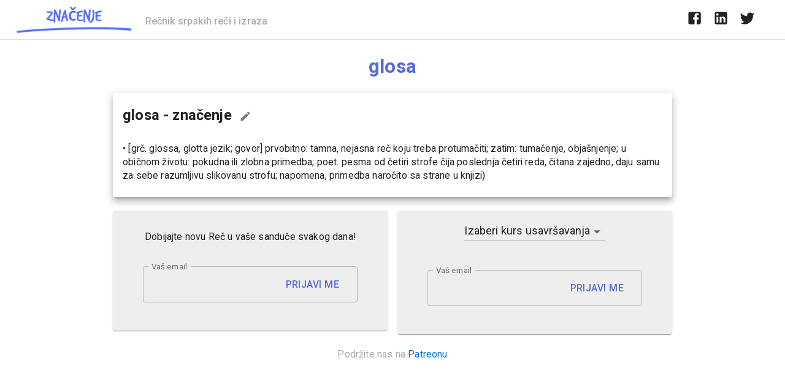

--- FILE ---
content_type: text/html; charset=utf-8
request_url: https://www.google.com/recaptcha/api2/aframe
body_size: 267
content:
<!DOCTYPE HTML><html><head><meta http-equiv="content-type" content="text/html; charset=UTF-8"></head><body><script nonce="fYgvOrmD5yde4usLeB3JKg">/** Anti-fraud and anti-abuse applications only. See google.com/recaptcha */ try{var clients={'sodar':'https://pagead2.googlesyndication.com/pagead/sodar?'};window.addEventListener("message",function(a){try{if(a.source===window.parent){var b=JSON.parse(a.data);var c=clients[b['id']];if(c){var d=document.createElement('img');d.src=c+b['params']+'&rc='+(localStorage.getItem("rc::a")?sessionStorage.getItem("rc::b"):"");window.document.body.appendChild(d);sessionStorage.setItem("rc::e",parseInt(sessionStorage.getItem("rc::e")||0)+1);localStorage.setItem("rc::h",'1768740582196');}}}catch(b){}});window.parent.postMessage("_grecaptcha_ready", "*");}catch(b){}</script></body></html>

--- FILE ---
content_type: text/javascript
request_url: https://znacenje.net/_next/static/chunks/66-3cd135297fe50635.js
body_size: 2290
content:
"use strict";(self.webpackChunk_N_E=self.webpackChunk_N_E||[]).push([[66],{3579:function(e,n,i){i.d(n,{Z:function(){return w}});var t=i(7462),o=i(5987),a=i(4942),r=i(7294),l=i(6010),s=i(1591),c=i(3871),d=i(1268),p=i(6854),m=i(8885),u=i(3291),x=i(8920),h=i(5653),b=i(3834),v={entering:{opacity:1},entered:{opacity:1}},f={enter:u.x9.enteringScreen,exit:u.x9.leavingScreen},E=r.forwardRef((function(e,n){var i=e.children,a=e.disableStrictModeCompat,l=void 0!==a&&a,s=e.in,c=e.onEnter,d=e.onEntered,u=e.onEntering,E=e.onExit,g=e.onExited,y=e.onExiting,k=e.style,Z=e.TransitionComponent,C=void 0===Z?m.ZP:Z,w=e.timeout,W=void 0===w?f:w,S=(0,o.Z)(e,["children","disableStrictModeCompat","in","onEnter","onEntered","onEntering","onExit","onExited","onExiting","style","TransitionComponent","timeout"]),B=(0,x.Z)(),T=B.unstable_strictMode&&!l,D=r.useRef(null),N=(0,b.Z)(i.ref,n),P=(0,b.Z)(T?D:void 0,N),M=function(e){return function(n,i){if(e){var t=T?[D.current,n]:[n,i],o=(0,p.Z)(t,2),a=o[0],r=o[1];void 0===r?e(a):e(a,r)}}},R=M(u),K=M((function(e,n){(0,h.n)(e);var i=(0,h.C)({style:k,timeout:W},{mode:"enter"});e.style.webkitTransition=B.transitions.create("opacity",i),e.style.transition=B.transitions.create("opacity",i),c&&c(e,n)})),$=M(d),A=M(y),F=M((function(e){var n=(0,h.C)({style:k,timeout:W},{mode:"exit"});e.style.webkitTransition=B.transitions.create("opacity",n),e.style.transition=B.transitions.create("opacity",n),E&&E(e)})),_=M(g);return r.createElement(C,(0,t.Z)({appear:!0,in:s,nodeRef:T?D:void 0,onEnter:K,onEntered:$,onEntering:R,onExit:F,onExited:_,onExiting:A,timeout:W},S),(function(e,n){return r.cloneElement(i,(0,t.Z)({style:(0,t.Z)({opacity:0,visibility:"exited"!==e||s?void 0:"hidden"},v[e],k,i.props.style),ref:P},n))}))})),g=r.forwardRef((function(e,n){var i=e.children,a=e.classes,s=e.className,c=e.invisible,d=void 0!==c&&c,p=e.open,m=e.transitionDuration,u=e.TransitionComponent,x=void 0===u?E:u,h=(0,o.Z)(e,["children","classes","className","invisible","open","transitionDuration","TransitionComponent"]);return r.createElement(x,(0,t.Z)({in:p,timeout:m},h),r.createElement("div",{className:(0,l.Z)(a.root,s,d&&a.invisible),"aria-hidden":!0,ref:n},i))})),y=(0,s.Z)({root:{zIndex:-1,position:"fixed",display:"flex",alignItems:"center",justifyContent:"center",right:0,bottom:0,top:0,left:0,backgroundColor:"rgba(0, 0, 0, 0.5)",WebkitTapHighlightColor:"transparent"},invisible:{backgroundColor:"transparent"}},{name:"MuiBackdrop"})(g),k=i(9895),Z={enter:u.x9.enteringScreen,exit:u.x9.leavingScreen},C=r.forwardRef((function(e,n){var i=e.BackdropProps,a=e.children,s=e.classes,p=e.className,m=e.disableBackdropClick,u=void 0!==m&&m,x=e.disableEscapeKeyDown,h=void 0!==x&&x,b=e.fullScreen,v=void 0!==b&&b,f=e.fullWidth,g=void 0!==f&&f,C=e.maxWidth,w=void 0===C?"sm":C,W=e.onBackdropClick,S=e.onClose,B=e.onEnter,T=e.onEntered,D=e.onEntering,N=e.onEscapeKeyDown,P=e.onExit,M=e.onExited,R=e.onExiting,K=e.open,$=e.PaperComponent,A=void 0===$?k.Z:$,F=e.PaperProps,_=void 0===F?{}:F,H=e.scroll,I=void 0===H?"paper":H,X=e.TransitionComponent,Y=void 0===X?E:X,j=e.transitionDuration,z=void 0===j?Z:j,L=e.TransitionProps,U=e["aria-describedby"],q=e["aria-labelledby"],G=(0,o.Z)(e,["BackdropProps","children","classes","className","disableBackdropClick","disableEscapeKeyDown","fullScreen","fullWidth","maxWidth","onBackdropClick","onClose","onEnter","onEntered","onEntering","onEscapeKeyDown","onExit","onExited","onExiting","open","PaperComponent","PaperProps","scroll","TransitionComponent","transitionDuration","TransitionProps","aria-describedby","aria-labelledby"]),J=r.useRef();return r.createElement(d.Z,(0,t.Z)({className:(0,l.Z)(s.root,p),BackdropComponent:y,BackdropProps:(0,t.Z)({transitionDuration:z},i),closeAfterTransition:!0},u?{disableBackdropClick:u}:{},{disableEscapeKeyDown:h,onEscapeKeyDown:N,onClose:S,open:K,ref:n},G),r.createElement(Y,(0,t.Z)({appear:!0,in:K,timeout:z,onEnter:B,onEntering:D,onEntered:T,onExit:P,onExiting:R,onExited:M,role:"none presentation"},L),r.createElement("div",{className:(0,l.Z)(s.container,s["scroll".concat((0,c.Z)(I))]),onMouseUp:function(e){e.target===e.currentTarget&&e.target===J.current&&(J.current=null,W&&W(e),!u&&S&&S(e,"backdropClick"))},onMouseDown:function(e){J.current=e.target}},r.createElement(A,(0,t.Z)({elevation:24,role:"dialog","aria-describedby":U,"aria-labelledby":q},_,{className:(0,l.Z)(s.paper,s["paperScroll".concat((0,c.Z)(I))],s["paperWidth".concat((0,c.Z)(String(w)))],_.className,v&&s.paperFullScreen,g&&s.paperFullWidth)}),a))))})),w=(0,s.Z)((function(e){return{root:{"@media print":{position:"absolute !important"}},scrollPaper:{display:"flex",justifyContent:"center",alignItems:"center"},scrollBody:{overflowY:"auto",overflowX:"hidden",textAlign:"center","&:after":{content:'""',display:"inline-block",verticalAlign:"middle",height:"100%",width:"0"}},container:{height:"100%","@media print":{height:"auto"},outline:0},paper:{margin:32,position:"relative",overflowY:"auto","@media print":{overflowY:"visible",boxShadow:"none"}},paperScrollPaper:{display:"flex",flexDirection:"column",maxHeight:"calc(100% - 64px)"},paperScrollBody:{display:"inline-block",verticalAlign:"middle",textAlign:"left"},paperWidthFalse:{maxWidth:"calc(100% - 64px)"},paperWidthXs:{maxWidth:Math.max(e.breakpoints.values.xs,444),"&$paperScrollBody":(0,a.Z)({},e.breakpoints.down(Math.max(e.breakpoints.values.xs,444)+64),{maxWidth:"calc(100% - 64px)"})},paperWidthSm:{maxWidth:e.breakpoints.values.sm,"&$paperScrollBody":(0,a.Z)({},e.breakpoints.down(e.breakpoints.values.sm+64),{maxWidth:"calc(100% - 64px)"})},paperWidthMd:{maxWidth:e.breakpoints.values.md,"&$paperScrollBody":(0,a.Z)({},e.breakpoints.down(e.breakpoints.values.md+64),{maxWidth:"calc(100% - 64px)"})},paperWidthLg:{maxWidth:e.breakpoints.values.lg,"&$paperScrollBody":(0,a.Z)({},e.breakpoints.down(e.breakpoints.values.lg+64),{maxWidth:"calc(100% - 64px)"})},paperWidthXl:{maxWidth:e.breakpoints.values.xl,"&$paperScrollBody":(0,a.Z)({},e.breakpoints.down(e.breakpoints.values.xl+64),{maxWidth:"calc(100% - 64px)"})},paperFullWidth:{width:"calc(100% - 64px)"},paperFullScreen:{margin:0,width:"100%",maxWidth:"100%",height:"100%",maxHeight:"none",borderRadius:0,"&$paperScrollBody":{margin:0,maxWidth:"100%"}}}}),{name:"MuiDialog"})(C)},6083:function(e,n,i){var t=i(7462),o=i(5987),a=i(7294),r=i(6010),l=i(1591),s=i(2318),c=a.forwardRef((function(e,n){var i=e.children,l=e.classes,c=e.className,d=e.disableTypography,p=void 0!==d&&d,m=(0,o.Z)(e,["children","classes","className","disableTypography"]);return a.createElement("div",(0,t.Z)({className:(0,r.Z)(l.root,c),ref:n},m),p?i:a.createElement(s.Z,{component:"h2",variant:"h6"},i))}));n.Z=(0,l.Z)({root:{margin:0,padding:"16px 24px",flex:"0 0 auto"}},{name:"MuiDialogTitle"})(c)}}]);

--- FILE ---
content_type: text/javascript
request_url: https://znacenje.net/_next/static/I9foCmqRr8YkgUCLGnd_l/_ssgManifest.js
body_size: 19
content:
self.__SSG_MANIFEST=new Set(["\u002Frec\u002F[...slug]","\u002Freci-na-slovo\u002F[...letter]"]);self.__SSG_MANIFEST_CB&&self.__SSG_MANIFEST_CB()